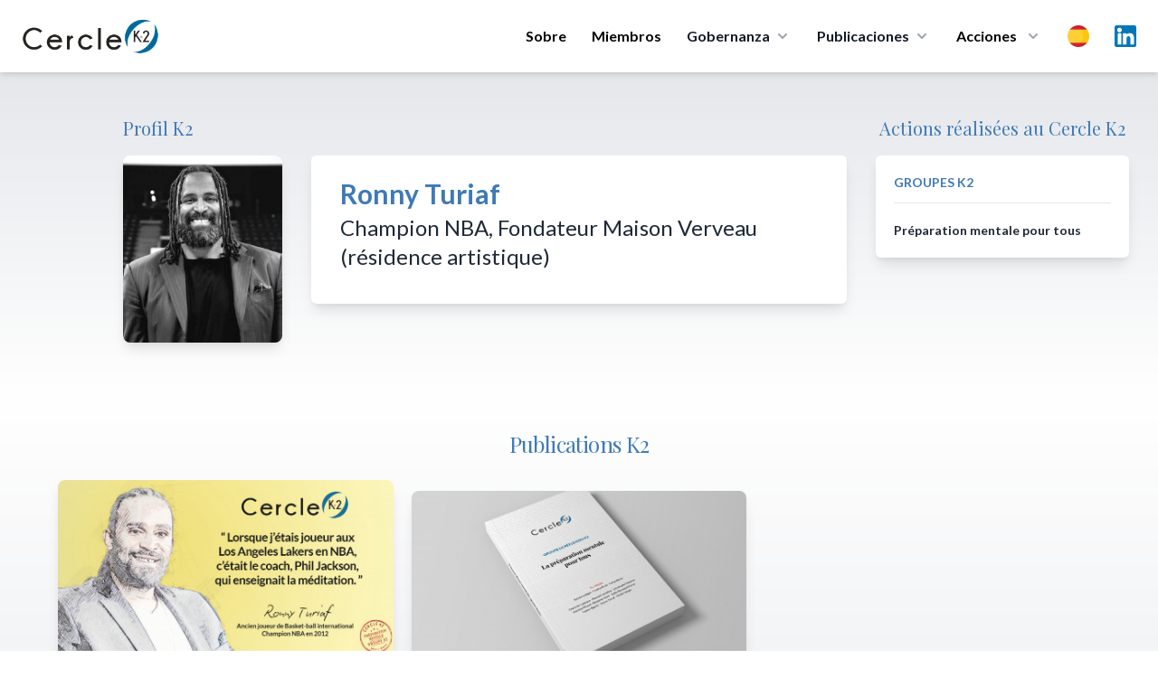

--- FILE ---
content_type: text/html; charset=UTF-8
request_url: https://cercle-k2.fr/es/users/single/1357/Ronny-Turiaf
body_size: 8887
content:
<!DOCTYPE html>
<html lang="es">
    <head>
        <meta charset="utf-8">
        <meta name="viewport" content="width=device-width, initial-scale=1">
        <meta name="csrf-token" content="HCdDS9ZkOhxByNMedKkUYDbnYSKuLKONTxdU4t0s">
        
        <meta name="robots" content="noindex,follow" />
        
        <title>Ronny Turiaf - Cercle K2</title>
<meta name="description" content="Membre participant aux actions du Cercle K2">
<meta property="og:title" content="Ronny Turiaf" />
<meta property="og:description" content="Membre participant aux actions du Cercle K2" />
<meta property="og:type" content="website" />
<meta property="og:image" content="https://cercle-k2.fr/storage/6210/conversions/PB-30---copie-medium.jpg" />

<meta name="twitter:title" content="Ronny Turiaf" />
<meta name="twitter:description" content="Membre participant aux actions du Cercle K2" />
<script type="application/ld+json">{"@context":"https://schema.org","@type":"WebPage","name":"Ronny Turiaf","description":"Membre participant aux actions du Cercle K2","image":"https://cercle-k2.fr/storage/6210/conversions/PB-30---copie-medium.jpg"}</script>

        <!-- Styles -->
        <link rel="preconnect" href="https://fonts.googleapis.com">
        <link rel="preconnect" href="https://fonts.gstatic.com" crossorigin>
        <link href="https://fonts.googleapis.com/css2?family=Lato:ital,wght@0,300;0,400;0,700;0,900;1,400&family=Playfair+Display:wght@400;500&display=swap" rel="stylesheet">

        <link rel="stylesheet" href="https://cercle-k2.fr/css/app.css">
        <link rel="stylesheet" href="https://cercle-k2.fr/css/media.css">

        <link rel="apple-touch-icon" sizes="57x57" href="https://cercle-k2.fr/icons/apple-icon-57x57.png">
<link rel="apple-touch-icon" sizes="60x60" href="https://cercle-k2.fr/icons/apple-icon-60x60.png">
<link rel="apple-touch-icon" sizes="72x72" href="https://cercle-k2.fr/icons/apple-icon-72x72.png">
<link rel="apple-touch-icon" sizes="76x76" href="https://cercle-k2.fr/icons/apple-icon-76x76.png">
<link rel="apple-touch-icon" sizes="114x114" href="https://cercle-k2.fr/icons/apple-icon-114x114.png">
<link rel="apple-touch-icon" sizes="120x120" href="https://cercle-k2.fr/icons/apple-icon-120x120.png">
<link rel="apple-touch-icon" sizes="144x144" href="https://cercle-k2.fr/icons/apple-icon-144x144.png">
<link rel="apple-touch-icon" sizes="152x152" href="https://cercle-k2.fr/icons/apple-icon-152x152.png">
<link rel="apple-touch-icon" sizes="180x180" href="https://cercle-k2.fr/icons/apple-icon-180x180.png">
<link rel="icon" type="image/png" sizes="192x192"  href="https://cercle-k2.fr/icons/android-icon-192x192.png">
<link rel="icon" type="image/png" sizes="32x32" href="https://cercle-k2.fr/icons/favicon-32x32.png">
<link rel="icon" type="image/png" sizes="96x96" href="https://cercle-k2.fr/icons/favicon-96x96.png">
<link rel="icon" type="image/png" sizes="16x16" href="https://cercle-k2.fr/icons/favicon-16x16.png">
<link rel="manifest" href="https://cercle-k2.fr/icons/manifest.json">
<meta name="msapplication-TileColor" content="#ffffff">
<meta name="msapplication-TileImage" content="https://cercle-k2.fr/icons/ms-icon-144x144.png">
<meta name="theme-color" content="#ffffff">
        <style>
            .cky-btn-revisit-wrapper{display: none !important;}
        </style>

        <style>
            [x-cloak] { display: none; }
            @media  screen and (min-width: 968px) {
                #mobile-menu{display:none !important;}
            }
        </style>

        
        <!-- Scripts -->

        <script src="https://cercle-k2.fr/js/app.js" defer></script>

        <style >[wire\:loading], [wire\:loading\.delay], [wire\:loading\.inline-block], [wire\:loading\.inline], [wire\:loading\.block], [wire\:loading\.flex], [wire\:loading\.table], [wire\:loading\.grid], [wire\:loading\.inline-flex] {display: none;}[wire\:loading\.delay\.shortest], [wire\:loading\.delay\.shorter], [wire\:loading\.delay\.short], [wire\:loading\.delay\.long], [wire\:loading\.delay\.longer], [wire\:loading\.delay\.longest] {display:none;}[wire\:offline] {display: none;}[wire\:dirty]:not(textarea):not(input):not(select) {display: none;}input:-webkit-autofill, select:-webkit-autofill, textarea:-webkit-autofill {animation-duration: 50000s;animation-name: livewireautofill;}@keyframes livewireautofill { from {} }</style>
        <script src="https://cdn.jsdelivr.net/gh/alpinejs/alpine@v2.8.2/dist/alpine.min.js" defer></script>

                        
        <script src="https://www.google.com/recaptcha/api.js" async defer></script>

        <!-- Global site tag (gtag.js) - Google Analytics -->
        <script async src="https://www.googletagmanager.com/gtag/js?id=UA-42713970-1"></script>
        <script>
            window.dataLayer = window.dataLayer || [];
            function gtag(){dataLayer.push(arguments);}
            gtag('js', new Date());

            gtag('config', 'UA-42713970-1');
        </script>
        <!-- Start cookieyes banner --> <script id="cookieyes" type="text/javascript" src="https://cdn-cookieyes.com/client_data/bb20ebaa582e2317d95d81c7/script.js"></script> <!-- End cookieyes banner -->
    </head>
    <body class="font-sans antialiased">
            <div x-data="{ open: false }" class="top-0 z-50 bg-white shadow-md md:sticky">
    <div class="px-4 mx-auto max-w-7xl sm:px-6">
        <div class="flex items-center justify-between py-5 md:justify-start md:space-x-10">
            <div class="lg:w-0 lg:flex-1">
                <a class="flex" href="/">
                    <img class="w-auto h-8 sm:h-10" src="https://cercle-k2.fr/img/logo-k2.png" alt="">
                </a>
            </div>
            <div class="-my-2 -mr-2 md:hidden">
                <button @click="open = ! open"
                    class="inline-flex items-center justify-center p-2 text-gray-400 transition duration-150 ease-in-out rounded-md hover:text-gray-500 hover:bg-gray-100 focus:outline-none focus:bg-gray-100 focus:text-gray-500"
                    type="button">
                    <svg class="w-6 h-6" fill="none" viewBox="0 0 24 24" stroke="currentColor">
                        <path stroke-linecap="round" stroke-linejoin="round" stroke-width="2"
                            d="M4 6h16M4 12h16M4 18h16"></path>
                    </svg>
                </button>
            </div>
            <nav class="hidden space-x-7 md:flex">
                                    <a class="text-base font-bold leading-6 text-black transition duration-150 ease-in-out md:mt-1 lg:mt-0 md:text-sm lg:text-base hover:text-gray-900 focus:outline-none focus:text-gray-900"
                href="https://cercle-k2.fr/es#about">Sobre</a>
                                <a class="text-base font-bold leading-6 text-black transition duration-150 ease-in-out md:mt-1 lg:mt-0 md:text-sm lg:text-base hover:text-gray-900 focus:outline-none focus:text-gray-900"
                    href="https://cercle-k2.fr/es/membres-fondateurs">Miembros</a>
                
                <div class="relative group">
                    <button 
                        type="button" class="inline-flex items-center text-base font-bold text-gray-900 bg-white rounded-md md:text-sm lg:text-base group hover:text-gray-900 focus:outline-none" aria-expanded="false">
                        <span>Gobernanza</span>
                        <svg class="w-5 h-5 ml-1 text-gray-400 group-hover:text-gray-500" xmlns="http://www.w3.org/2000/svg" viewBox="0 0 20 20" fill="currentColor" aria-hidden="true">
                            <path fill-rule="evenodd" d="M5.293 7.293a1 1 0 011.414 0L10 10.586l3.293-3.293a1 1 0 111.414 1.414l-4 4a1 1 0 01-1.414 0l-4-4a1 1 0 010-1.414z" clip-rule="evenodd" />
                        </svg>
                    </button>
                    <div 
                        class="absolute z-40 hidden w-screen max-w-xs px-2 pt-5 transform -translate-x-1/2 left-1/2 sm:px-0 group-hover:block">
                        <div class="overflow-hidden rounded-lg shadow-lg ring-1 ring-black ring-opacity-5">
                            <div class="relative grid gap-6 px-5 py-6 bg-white sm:gap-8 sm:p-8">
                                                                    <a href="https://cercle-k2.fr/es/gouvernance/college-de-la-gerance" class="block p-3 -m-3 transition duration-150 ease-in-out rounded-md hover:bg-gray-50">
                                        <p class="text-base font-medium text-gray-900">
                                        El Consejo directivo
                                        </p>
                                        <p class="mt-1 text-sm text-gray-500">
                                                                                            Orientation de la stratégie
                                                                                    </p>
                                    </a>
                                                                    <a href="https://cercle-k2.fr/es/gouvernance/comite-executif" class="block p-3 -m-3 transition duration-150 ease-in-out rounded-md hover:bg-gray-50">
                                        <p class="text-base font-medium text-gray-900">
                                        Comité Executivo
                                        </p>
                                        <p class="mt-1 text-sm text-gray-500">
                                                                                            Décision opérationnelle
                                                                                    </p>
                                    </a>
                                                                    <a href="https://cercle-k2.fr/es/gouvernance/comite-ethique" class="block p-3 -m-3 transition duration-150 ease-in-out rounded-md hover:bg-gray-50">
                                        <p class="text-base font-medium text-gray-900">
                                        Comité de Ética
                                        </p>
                                        <p class="mt-1 text-sm text-gray-500">
                                                                                            Garantit le respect des valeurs fondatrices
                                                                                    </p>
                                    </a>
                                                                    <a href="https://cercle-k2.fr/es/gouvernance/comite-strategique" class="block p-3 -m-3 transition duration-150 ease-in-out rounded-md hover:bg-gray-50">
                                        <p class="text-base font-medium text-gray-900">
                                        Comité Estratégico
                                        </p>
                                        <p class="mt-1 text-sm text-gray-500">
                                                                                            Apport de sa capacité de réflexion et d’innovation intellectuelle
                                                                                    </p>
                                    </a>
                                
                            </div>
                        </div>
                    </div>
                </div>
  
                <div class="group">
                    <button 
                        type="button" class="inline-flex items-center text-base font-bold text-gray-900 rounded-md md:text-sm lg:text-base group hover:text-gray-900 focus:outline-none" aria-expanded="false">
                        <a href="https://cercle-k2.fr/es/etudes"><span>Publicaciones</span></a>
                        <svg class="w-5 h-5 ml-1 text-gray-400 group-hover:text-gray-500" xmlns="http://www.w3.org/2000/svg" viewBox="0 0 20 20" fill="currentColor" aria-hidden="true">
                            <path fill-rule="evenodd" d="M5.293 7.293a1 1 0 011.414 0L10 10.586l3.293-3.293a1 1 0 111.414 1.414l-4 4a1 1 0 01-1.414 0l-4-4a1 1 0 010-1.414z" clip-rule="evenodd" />
                        </svg>
                    </button>

                    <div
                        class="absolute inset-x-0 z-40 hidden w-full pt-5 transform group-hover:block">
                        <div class="absolute inset-0 flex" aria-hidden="true">
                            <div class="w-1/2 bg-transparent"></div>
                            <div class="w-1/2 bg-transparent"></div>
                        </div>
                        
                        <div class="relative grid grid-cols-1 mx-auto rounded-lg shadow-lg max-w-7xl lg:grid-cols-2 ring-1 ring-black ring-opacity-5">
                            <div class="flex object-center col-span-2 px-12 pt-8 text-center bg-white">
                                <h3 class="text-sm font-medium text-gray-500 uppercase">
                                    Últimas publicaciones
                                </h3>
                            </div>
                            <div class="px-4 py-1 bg-white sm:py-1 sm:px-6 lg:px-8 xl:pl-12">
                                <ul class="mt-6 space-y-6">
                                                                                                                        <li class="flow-root">
    <a href="https://cercle-k2.fr/es/etudes/brouillage-de-starlink-en-iran-un-revelateur-des-nouvelles-conflictualites-informationnelles" class="flex p-3 -m-3 transition duration-150 ease-in-out rounded-lg hover:bg-gray-100">
        <div class="flex-shrink-0 hidden sm:block">
                            <img class="object-cover h-full rounded-md w-52" src="https://cercle-k2.fr/storage/6380/conversions/Christophe-Delhaise-Ramond-k2-jan-26-medium.jpg" alt="Brouillage de Starlink en Iran : un révélateur des nouvelles conflictualités informationnelles">
                    </div>
        <div class="flex-1 min-w-0 sm:ml-8">
            <h4 class="text-lg font-bold text-gray-900 truncate">
                Brouillage de Starlink en Iran : un révélateur des nouvelles conflictualités informat...
            </h4>
            <p class="mt-1 text-sm text-gray-500">
                15/01/2026
            </p>
            <p class="mt-1 text-sm text-brand">
                Christophe Delhaise Ramond
            </p>
        </div>
    </a>
</li>                                                                                                                                                                <li class="flow-root">
    <a href="https://cercle-k2.fr/es/etudes/plaidoyer-pour-la-mise-en-oeuvre-d-une-grande-diplomatie-de-l-union-europeenne" class="flex p-3 -m-3 transition duration-150 ease-in-out rounded-lg hover:bg-gray-100">
        <div class="flex-shrink-0 hidden sm:block">
                            <img class="object-cover h-full rounded-md w-52" src="https://cercle-k2.fr/storage/6368/conversions/gramail-jan-2026-cf-K2-medium.jpg" alt="Plaidoyer pour la mise en œuvre d’une Grande Diplomatie de l’Union Européenne">
                    </div>
        <div class="flex-1 min-w-0 sm:ml-8">
            <h4 class="text-lg font-bold text-gray-900 truncate">
                Plaidoyer pour la mise en œuvre d’une Grande Diplomatie de l’Union Européenne
            </h4>
            <p class="mt-1 text-sm text-gray-500">
                13/01/2026
            </p>
            <p class="mt-1 text-sm text-brand">
                Olivier Gramail
            </p>
        </div>
    </a>
</li>                                                                                                                                                                <li class="flow-root">
    <a href="https://cercle-k2.fr/es/etudes/la-geopolitique-l-art-de-saisir-ce-que-cachent-les-discours" class="flex p-3 -m-3 transition duration-150 ease-in-out rounded-lg hover:bg-gray-100">
        <div class="flex-shrink-0 hidden sm:block">
                            <img class="object-cover h-full rounded-md w-52" src="https://cercle-k2.fr/storage/6329/conversions/cedric-debernard-k2-dec-25-medium.jpg" alt="La géopolitique, l’art de saisir ce que cachent les discours">
                    </div>
        <div class="flex-1 min-w-0 sm:ml-8">
            <h4 class="text-lg font-bold text-gray-900 truncate">
                La géopolitique, l’art de saisir ce que cachent les discours
            </h4>
            <p class="mt-1 text-sm text-gray-500">
                17/12/2025
            </p>
            <p class="mt-1 text-sm text-brand">
                Cédric Debernard
            </p>
        </div>
    </a>
</li>                                                                                                                                                                                                                                                                                                                                                </ul>
                            </div>
                            <div class="px-4 py-1 bg-white sm:py-1 sm:px-6 lg:px-8 xl:pl-12">
                                <div>
                                    <ul class="mt-6 space-y-6">
                                                                                                                                                                                                                                                                                                                                                                                                <li class="flow-root">
    <a href="https://cercle-k2.fr/es/etudes/de-la-hierarchie-republicaine-en-democratie-le-cas-d-ecole-institutionnel-de-la-cinquieme-republique-en-question" class="flex p-3 -m-3 transition duration-150 ease-in-out rounded-lg hover:bg-gray-100">
        <div class="flex-shrink-0 hidden sm:block">
                            <img class="object-cover h-full rounded-md w-52" src="https://cercle-k2.fr/storage/6319/conversions/francis-beau-dec-25-k2-medium.jpg" alt="De la hiérarchie républicaine en démocratie : le cas d’école institutionnel de la cinquième République en question">
                    </div>
        <div class="flex-1 min-w-0 sm:ml-8">
            <h4 class="text-lg font-bold text-gray-900 truncate">
                De la hiérarchie républicaine en démocratie : le cas d’école institutionnel de la cin...
            </h4>
            <p class="mt-1 text-sm text-gray-500">
                15/12/2025
            </p>
            <p class="mt-1 text-sm text-brand">
                Francis Beau
            </p>
        </div>
    </a>
</li>                                                                                                                                                                                <li class="flow-root">
    <a href="https://cercle-k2.fr/es/etudes/oser-faire-de-la-propriete-industrielle-un-enjeu-de-puissance-nationale" class="flex p-3 -m-3 transition duration-150 ease-in-out rounded-lg hover:bg-gray-100">
        <div class="flex-shrink-0 hidden sm:block">
                            <img class="object-cover h-full rounded-md w-52" src="https://cercle-k2.fr/storage/6323/conversions/Nicole-Tortello-Duban-Géraldine-Guéry-Jacques-DEC-25-K2-medium.jpg" alt="Oser faire de la propriété industrielle un enjeu de puissance nationale">
                    </div>
        <div class="flex-1 min-w-0 sm:ml-8">
            <h4 class="text-lg font-bold text-gray-900 truncate">
                Oser faire de la propriété industrielle un enjeu de puissance nationale
            </h4>
            <p class="mt-1 text-sm text-gray-500">
                05/12/2025
            </p>
            <p class="mt-1 text-sm text-brand">
                Nicole Tortello Duban,Géraldine Guéry-Jacques
            </p>
        </div>
    </a>
</li>                                                                                                                                                                                <li class="flow-root">
    <a href="https://cercle-k2.fr/es/etudes/evaluer-et-anticiper-les-menaces" class="flex p-3 -m-3 transition duration-150 ease-in-out rounded-lg hover:bg-gray-100">
        <div class="flex-shrink-0 hidden sm:block">
                            <img class="object-cover h-full rounded-md w-52" src="https://cercle-k2.fr/storage/6303/conversions/Mark-Pohlmann-nov-25-medium.jpg" alt="Évaluer et anticiper les menaces">
                    </div>
        <div class="flex-1 min-w-0 sm:ml-8">
            <h4 class="text-lg font-bold text-gray-900 truncate">
                Évaluer et anticiper les menaces
            </h4>
            <p class="mt-1 text-sm text-gray-500">
                25/11/2025
            </p>
            <p class="mt-1 text-sm text-brand">
                Mark Pohlmann
            </p>
        </div>
    </a>
</li>                                                                                                                        </ul>
                                </div>
                            </div>
                            <div class="object-center col-span-2 p-8 text-center bg-white ">
                                <a href="https://cercle-k2.fr/es/etudes" class="inline-flex items-center px-4 py-2 text-base font-bold text-white border border-transparent rounded-full shadow-sm bg-brand hover:bg-blue-600 focus:outline-none focus:ring-2 focus:ring-offset-2 focus:ring-brand">Todas las publicaciones <span aria-hidden="true">&rarr;</span></a>
                            </div>
                        </div>
                    </div>
                </div>
  

                <div class="relative group">
                    <button 
                        class="inline-flex items-center space-x-2 text-base font-bold leading-6 text-black transition duration-150 ease-in-out md:text-sm lg:text-base hover:text-gray-900 focus:outline-none focus:text-gray-900"
                        type="button">
                        <span>Acciones</span>
                        <svg class="w-5 h-5 ml-1 text-gray-400 group-hover:text-gray-500" xmlns="http://www.w3.org/2000/svg" viewBox="0 0 20 20" fill="currentColor" aria-hidden="true">
                            <path fill-rule="evenodd" d="M5.293 7.293a1 1 0 011.414 0L10 10.586l3.293-3.293a1 1 0 111.414 1.414l-4 4a1 1 0 01-1.414 0l-4-4a1 1 0 010-1.414z" clip-rule="evenodd" />
                        </svg>
                    </button>
                    
                    <div 
                        class="absolute z-40 hidden w-screen max-w-xs px-2 pt-5 transform -translate-x-1/2 left-1/2 sm:px-0 group-hover:block">
                        <div class="overflow-hidden rounded-lg shadow-lg ring-1 ring-black ring-opacity-5">
                            <div class="relative grid gap-6 px-5 py-6 bg-white sm:gap-8 sm:p-8">
                                <a href="https://cercle-k2.fr/es/groupes-k2" class="block p-3 -m-3 transition duration-150 ease-in-out rounded-md hover:bg-gray-50">
                                    <p class="text-base font-medium text-gray-900">
                                    Groupes K2
                                    </p>
                                    <p class="mt-1 text-sm text-gray-500">
                                        Trabajo de reflexión
                                    </p>
                                </a>
                                <a href="https://cercle-k2.fr/es/trophees-k2" class="block p-3 -m-3 transition duration-150 ease-in-out rounded-md hover:bg-gray-50">
                                    <p class="text-base font-medium text-gray-900">
                                    Trophées K2
                                    </p>
                                    <p class="mt-1 text-sm text-gray-500">
                                        Valoriser la recherche
                                    </p>
                                </a>
                                <a href="https://cercle-k2.fr/es/parcours-k2" class="block p-3 -m-3 transition duration-150 ease-in-out rounded-md hover:bg-gray-50">
                                    <p class="text-base font-medium text-gray-900">
                                    Parcours K2
                                    </p>
                                    <p class="mt-1 text-sm text-gray-500">
                                        Capacitar a los que tomaran las decisiones de mañana
                                    </p>
                                </a>
                                <a href="https://cercle-k2.fr/es/chemin-k2" class="block p-3 -m-3 transition duration-150 ease-in-out rounded-md hover:bg-gray-50">
                                    <p class="text-base font-medium text-gray-900">
                                    Chemin K2
                                    </p>
                                    <p class="mt-1 text-sm text-gray-500">
                                        Accompagner des plus jeunes
                                    </p>
                                </a>
                            </div>
                        </div>
                    </div>
                </div>

                <div class="relative inline-block text-left group">
                    <div>
                      <button type="button" class="flex items-center text-gray-400 bg-gray-100 rounded-full group-hover:text-gray-500 group-focus:text-gray-500 hover:text-gray-600 focus:outline-none focus:ring-2 focus:ring-offset-2 focus:ring-offset-gray-100 focus:ring-blue-500" id="menu-button" aria-expanded="true" aria-haspopup="true">
                        <span class="sr-only">Choix</span>
                        <img src="https://cercle-k2.fr/img/es.png" class="w-6 h-6 md:w-4 md:h-4 lg:w-6 lg:h-6" alt="es">
                      </button>
                    </div>
                  
                    <div 
                        class="absolute z-40 hidden max-w-xs px-2 pt-5 transform -translate-x-1/2 w-52 left-1/2 sm:px-0 group-hover:block">
                        <div class="overflow-hidden rounded-lg shadow-lg ring-1 ring-black ring-opacity-5">
                            <div class="relative grid gap-6 px-5 py-6 bg-white sm:gap-8 sm:p-8">
                                                                    <a href="https://cercle-k2.fr/users/single/1357/Ronny-Turiaf" class="block p-3 -m-3 transition duration-150 ease-in-out rounded-md hover:bg-gray-50">
                                        <p class="text-base font-medium text-gray-900">
                                            <div class="flex">
                                                <img src="https://cercle-k2.fr/img/fr.png" class="w-6 h-6" alt="">
                                                <span class="ml-3 font-bold">Français</span>
                                            </div>
                                        </p>
                                    </a>
                                                                    <a href="https://cercle-k2.fr/en/users/single/1357/Ronny-Turiaf" class="block p-3 -m-3 transition duration-150 ease-in-out rounded-md hover:bg-gray-50">
                                        <p class="text-base font-medium text-gray-900">
                                            <div class="flex">
                                                <img src="https://cercle-k2.fr/img/en.png" class="w-6 h-6" alt="">
                                                <span class="ml-3 font-bold">English</span>
                                            </div>
                                        </p>
                                    </a>
                                                                    <a href="https://cercle-k2.fr/zh_CN/users/single/1357/Ronny-Turiaf" class="block p-3 -m-3 transition duration-150 ease-in-out rounded-md hover:bg-gray-50">
                                        <p class="text-base font-medium text-gray-900">
                                            <div class="flex">
                                                <img src="https://cercle-k2.fr/img/zh.png" class="w-6 h-6" alt="">
                                                <span class="ml-3 font-bold">中文</span>
                                            </div>
                                        </p>
                                    </a>
                                                                    <a href="https://cercle-k2.fr/es/users/single/1357/Ronny-Turiaf" class="block p-3 -m-3 transition duration-150 ease-in-out rounded-md hover:bg-gray-50">
                                        <p class="text-base font-medium text-gray-900">
                                            <div class="flex">
                                                <img src="https://cercle-k2.fr/img/es.png" class="w-6 h-6" alt="">
                                                <span class="ml-3 font-bold">Español</span>
                                            </div>
                                        </p>
                                    </a>
                                                                    <a href="https://cercle-k2.fr/pt/users/single/1357/Ronny-Turiaf" class="block p-3 -m-3 transition duration-150 ease-in-out rounded-md hover:bg-gray-50">
                                        <p class="text-base font-medium text-gray-900">
                                            <div class="flex">
                                                <img src="https://cercle-k2.fr/img/pt.png" class="w-6 h-6" alt="">
                                                <span class="ml-3 font-bold">Português</span>
                                            </div>
                                        </p>
                                    </a>
                                                                    <a href="https://cercle-k2.fr/de/users/single/1357/Ronny-Turiaf" class="block p-3 -m-3 transition duration-150 ease-in-out rounded-md hover:bg-gray-50">
                                        <p class="text-base font-medium text-gray-900">
                                            <div class="flex">
                                                <img src="https://cercle-k2.fr/img/de.png" class="w-6 h-6" alt="">
                                                <span class="ml-3 font-bold">Deutsche</span>
                                            </div>
                                        </p>
                                    </a>
                                                            </div>
                        </div>
                    </div>
                </div>

                <a target="_blank" href="https://www.linkedin.com/company/cercle-k2/posts/?feedView=all&viewAsMember=true" class="mx-auto text-gray-400 lg:mx-0 hover:text-gray-500">
                    <span class="sr-only">LinkedIn</span>
                    <img src="https://cercle-k2.fr/img/linkedin.svg" class="h-6">
                </a>
            </nav>
        </div>
    </div>


    <!-- Mobile menu, show/hide based on menu state. -->
    <div x-show="open" id="mobile-menu">
        <div class="px-2 pt-2 pb-3 space-y-1">            
            <span class="block px-3 py-2 mt-5 text-base font-bold uppercase text-brand">Cercle K2</span>
                                    <a href="https://cercle-k2.fr/es#about" class="block px-5 py-2 text-base font-bold text-gray-900 rounded-md hover:text-brand">Presentación</a>
                
                <a href="https://cercle-k2.fr/es/membres-fondateurs" class="block px-5 py-2 text-base font-bold text-gray-900 rounded-md hover:text-brand">Miembros fundadores</a>
                <a href="https://cercle-k2.fr/es/etudes" class="block px-5 py-2 mx-auto text-base font-bold text-gray-900 hover:color-brand">Todas las publicaciones</a>

            <span class="block px-3 py-2 mt-5 text-base font-bold uppercase text-brand">Gobernanza</span>
                                    <a href="https://cercle-k2.fr/es/gouvernance/college-de-la-gerance" class="block px-5 py-2 text-base font-bold text-gray-900 rounded-md hover:text-brand">
                        Collège de la gérance

                        El Consejo directivo
                    </a>
                                    <a href="https://cercle-k2.fr/es/gouvernance/comite-executif" class="block px-5 py-2 text-base font-bold text-gray-900 rounded-md hover:text-brand">
                        Comité Exécutif

                        Comité Executivo
                    </a>
                                    <a href="https://cercle-k2.fr/es/gouvernance/comite-ethique" class="block px-5 py-2 text-base font-bold text-gray-900 rounded-md hover:text-brand">
                        Comité d&#039;Ethique

                        Comité de Ética
                    </a>
                                    <a href="https://cercle-k2.fr/es/gouvernance/comite-strategique" class="block px-5 py-2 text-base font-bold text-gray-900 rounded-md hover:text-brand">
                        Comité Stratégique

                        Comité Estratégico
                    </a>
                
            <span class="block px-3 py-2 mt-5 text-base font-bold uppercase text-brand">Acciones</span>
                <a href="https://cercle-k2.fr/es/groupes-k2" class="block px-5 py-2 text-base font-bold text-gray-900 rounded-md hover:text-brand">Grupos K2</a>
                <a href="https://cercle-k2.fr/es/trophees-k2" class="block px-5 py-2 text-base font-bold text-gray-900 rounded-md hover:text-brand">Trophées K2</a>
                <a href="https://cercle-k2.fr/es/parcours-k2" class="block px-5 py-2 text-base font-bold text-gray-900 rounded-md hover:text-brand">Parcours K2</a>
                <a href="https://cercle-k2.fr/es/chemin-k2" class="block px-5 py-2 text-base font-bold text-gray-900 rounded-md hover:text-brand">Chemin K2</a>
                <a href="https://cercle-k2.fr/es/contactez-nous" class="block px-5 py-2 mb-3 text-base font-bold text-gray-900 rounded-md hover:text-brand">Contáctenos</a>

                <p class="flex justify-items-center">
                    <a target="_blank" href="https://www.linkedin.com/company/cercle-k2/mycompany/?viewAsMember=true" class="mt-3 ml-5 text-gray-600 lg:mx-0 hover:text-gray-900">
                        <div class="">
                            <div class="inline-block">
                                <span class="sr-only">LinkedIn</span>
                            </div>
                            <div class="inline-block pr-2 ">
                                <img src="https://cercle-k2.fr/img/linkedin.svg" class="h-7"> 
                            </div>
                            <div class="inline-block">
                                Linkedin
                            </div>
                        </div>
                    </a>
                </p>
                
                <div class="inline-flex mx-auto ml-5 space-x-2 text-center">
                                            <div class="flex-1 mt-3">
                            <a href="https://cercle-k2.fr/users/single/1357/Ronny-Turiaf" class="block p-3 -m-3 transition duration-150 ease-in-out rounded-md hover:bg-gray-50">
                                <p class="text-base font-medium text-gray-900">
                                    <div class="flex">
                                        <img src="https://cercle-k2.fr/img/fr.png" class="w-6 h-6" alt="">
                                    </div>
                                </p>
                            </a>
                        </div>
                                            <div class="flex-1 mt-3">
                            <a href="https://cercle-k2.fr/en/users/single/1357/Ronny-Turiaf" class="block p-3 -m-3 transition duration-150 ease-in-out rounded-md hover:bg-gray-50">
                                <p class="text-base font-medium text-gray-900">
                                    <div class="flex">
                                        <img src="https://cercle-k2.fr/img/en.png" class="w-6 h-6" alt="">
                                    </div>
                                </p>
                            </a>
                        </div>
                                            <div class="flex-1 mt-3">
                            <a href="https://cercle-k2.fr/zh_CN/users/single/1357/Ronny-Turiaf" class="block p-3 -m-3 transition duration-150 ease-in-out rounded-md hover:bg-gray-50">
                                <p class="text-base font-medium text-gray-900">
                                    <div class="flex">
                                        <img src="https://cercle-k2.fr/img/zh.png" class="w-6 h-6" alt="">
                                    </div>
                                </p>
                            </a>
                        </div>
                                            <div class="flex-1 mt-3">
                            <a href="https://cercle-k2.fr/es/users/single/1357/Ronny-Turiaf" class="block p-3 -m-3 transition duration-150 ease-in-out rounded-md hover:bg-gray-50">
                                <p class="text-base font-medium text-gray-900">
                                    <div class="flex">
                                        <img src="https://cercle-k2.fr/img/es.png" class="w-6 h-6" alt="">
                                    </div>
                                </p>
                            </a>
                        </div>
                                            <div class="flex-1 mt-3">
                            <a href="https://cercle-k2.fr/pt/users/single/1357/Ronny-Turiaf" class="block p-3 -m-3 transition duration-150 ease-in-out rounded-md hover:bg-gray-50">
                                <p class="text-base font-medium text-gray-900">
                                    <div class="flex">
                                        <img src="https://cercle-k2.fr/img/pt.png" class="w-6 h-6" alt="">
                                    </div>
                                </p>
                            </a>
                        </div>
                                            <div class="flex-1 mt-3">
                            <a href="https://cercle-k2.fr/de/users/single/1357/Ronny-Turiaf" class="block p-3 -m-3 transition duration-150 ease-in-out rounded-md hover:bg-gray-50">
                                <p class="text-base font-medium text-gray-900">
                                    <div class="flex">
                                        <img src="https://cercle-k2.fr/img/de.png" class="w-6 h-6" alt="">
                                    </div>
                                </p>
                            </a>
                        </div>
                                    </div>
                
        </div>
    </div>


  
</div>
            
                <div class="py-12 bg-gradient-to-b from-gray-200 to-white">
        <div class="px-4 mx-auto text-center max-w-screen-2xl sm:px-6 lg:px-8">
            <div class="grid grid-cols-12 gap-8">
                <div class="col-span-12 col-start-1 sm:col-span-3 lg:col-span-2 lg:col-start-1 xl:col-start-2">
                    <div>
                        <h3 class="hidden mb-4 font-serif text-xl text-left lg:block text-brand">Profil K2</h3>

                                                    <img class="object-cover rounded-lg shadow-lg" src="https://cercle-k2.fr/storage/6210/conversions/PB-30---copie-medium.jpg" alt="Ronny Turiaf - Cercle K2">
                                            </div>
                    <ul class="flex justify-center mt-3 space-x-3 text-center">
                                                                    </ul>
                </div>
                <div class="col-span-12 sm:col-span-9 lg:col-span-6">
                    <div class="py-5 mt-0 bg-white rounded-md shadow-lg lg:mt-11">
                        <div class="px-8 space-y-4">
                            <div class="space-y-1 text-lg font-medium text-left">
                                <h1 class="pt-1 text-3xl font-bold text-brand">Ronny Turiaf</h1>
                                <p class="text-2xl text-gray-800">Champion NBA, Fondateur Maison Verveau (résidence artistique)</p>
                            </div>
                            
                                <div class="single-content">
                                    
                                </div>
                            
                        </div>
                    </div>
                </div>
                <div class="col-span-12 space-y-4 md:col-span-9 sm:col-start-4 lg:col-span-3">
                                        <h3 class="font-serif text-xl text-brand">Actions réalisées au Cercle K2</h3>
                    
                    
                    
                    
                    
                                            <div class="p-5 bg-white rounded-md shadow-lg sm:col-span-1">
                            <h2 class="pb-3 text-sm font-bold text-justify uppercase border-b text-brand">Groupes K2</h2>
                            <div class="flow-root mt-5">
                                <ul class="-my-5 text-justify divide-y divide-gray-200">
                                                                            <li class="py-5">
                                            <div class="relative focus-within:ring-2 focus-within:ring-cyan-500">
                                                <h3 class="text-sm font-semibold text-left text-gray-800">
                                                    <a href="https://cercle-k2.fr/es/groupes-k2/preparation-mentale-pour-tous" class="hover:underline focus:outline-none">
                                                        <span class="absolute inset-0" aria-hidden="true"></span>
                                                        Préparation mentale pour tous 
                                                    </a>
                                                </h3>
                                            </div>
                                        </li>
                                                                    </ul>
                            </div>
                        </div>
                                    </div>
            </div>
        </div>
    </div>

            <div class="px-4 py-8 bg-gradient-to-t from-gray-200 to-white">
            <h2 class="font-serif text-xl leading-9 tracking-tight text-center text-brand sm:text-2xl sm:leading-10">
                Publications K2
            </h2>
            <div class="grid max-w-3xl gap-5 mx-auto mt-5 space-y-3 lg:grid-cols-3 lg:max-w-6xl ">
                                    <div class="flex flex-col  overflow-hidden bg-white rounded-lg shadow-lg group ">
    <a href="https://cercle-k2.fr/es/etudes/groupe-k2-l-experience-de-la-preparation-mentale-en-nba-5" class="group"  target="_blank" >
        <div class="flex-shrink-0">
                            <img class="object-cover w-full h-48 group-hover:opacity-90" src="https://cercle-k2.fr/storage/3430/conversions/Vignette_Ronny_Turiaf_3.3-medium.jpg" alt="[Groupe K2] L&#039;expérience de la préparation mentale en NBA - Cercle K2">
                    </div>
    </a>
    <div class="flex flex-col justify-between flex-1 px-6 pt-2 pb-6 bg-white">
        <div class="flex-1">
            <a class="block group" href="https://cercle-k2.fr/es/etudes/groupe-k2-l-experience-de-la-preparation-mentale-en-nba-5"  target="_blank" >
                <h3 class="mt-2 text-xl font-semibold leading-7 text-gray-900 group-hover:underline">[Groupe K2] L&#039;expérience de la préparation mentale en NBA</h3>
                <div class="mt-3 text-base leading-6 text-justify text-gray-500">
                    Ancien basketteur professionnel, Ronny Turiaf a jou&eacute; pendant pr&egrave;s de 10 ans en NBA. Il est l&rsquo;un des rares fran&ccedil;ais &agrave;...
                </div>
            </a>
        </div>
        <div class="flex items-center pt-3 mt-6 border-t">
                                                <div class="flex-shrink-0">
                        <a href="https://cercle-k2.fr/es/users/single/1357/Ronny-Turiaf"  target="_blank" >
                                                            <img class="w-10 h-10 rounded-full" src="https://cercle-k2.fr/storage/6210/conversions/PB-30---copie-preview.jpg" alt="Ronny Turiaf">
                                                    </a>
                    </div>
                    <div class="ml-3">
                        <p class="text-sm font-medium leading-5 text-left text-gray-900 align-middle">
                            <a class="hover:underline" href="https://cercle-k2.fr/es/users/single/1357/Ronny-Turiaf"  target="_blank" >Ronny Turiaf</a>
                        </p>
                        <div class="flex text-sm leading-5 text-gray-500">
                            <time datetime="2022-03-24 00:00:00">24/03/2022</time>
                        </div>
                    </div>
                                    </div>
    </div>
</div>                                    <div class="flex flex-col  overflow-hidden bg-white rounded-lg shadow-lg group ">
    <a href="https://cercle-k2.fr/es/etudes/groupe-k2-la-preparation-mentale-pour-tous-note-de-synthese-et-rapport-complet" class="group"  target="_blank" >
        <div class="flex-shrink-0">
                            <img class="object-cover w-full h-48 group-hover:opacity-90" src="https://cercle-k2.fr/storage/3404/conversions/Préparation-mentale-1---couverture-(1)-medium.jpg" alt="[Groupe K2]  La préparation mentale pour tous - Note de synthèse et Rapport complet - Cercle K2">
                    </div>
    </a>
    <div class="flex flex-col justify-between flex-1 px-6 pt-2 pb-6 bg-white">
        <div class="flex-1">
            <a class="block group" href="https://cercle-k2.fr/es/etudes/groupe-k2-la-preparation-mentale-pour-tous-note-de-synthese-et-rapport-complet"  target="_blank" >
                <h3 class="mt-2 text-xl font-semibold leading-7 text-gray-900 group-hover:underline">[Groupe K2]  La préparation mentale pour tous - Note de synthèse et Rapport complet</h3>
                <div class="mt-3 text-base leading-6 text-justify text-gray-500">
                    Cristina Piccin est pr&eacute;paratrice mentale et sportive de Haut Niveau; Sylvain Callejon est Responsable de la Communication et du Marketing chez...
                </div>
            </a>
        </div>
        <div class="flex items-center pt-3 mt-6 border-t">
                            <div class="relative z-0 flex -space-x-1 overflow-hidden">
                                                                                                        <img class="relative z-10 inline-block w-10 h-10 rounded-full ring-2 ring-white" src="https://cercle-k2.fr/storage/1284/conversions/329-preview.jpg" alt="Marilise Miquel">
                                                                                                                                                            <img class="relative z-10 inline-block w-10 h-10 rounded-full ring-2 ring-white" src="https://cercle-k2.fr/storage/1338/conversions/384-preview.jpg" alt="Charlotte Lapicque">
                                                                                                                                                            <img class="relative z-10 inline-block w-10 h-10 rounded-full ring-2 ring-white" src="https://cercle-k2.fr/storage/1904/conversions/959-preview.jpg" alt="Fanny Renou">
                                                                                                                                                            <img class="relative z-10 inline-block w-10 h-10 rounded-full ring-2 ring-white" src="https://cercle-k2.fr/storage/1966/conversions/1025-preview.jpg" alt="Fabien Siguier">
                                                                                                                                                            <img class="relative z-10 inline-block w-10 h-10 rounded-full ring-2 ring-white" src="https://cercle-k2.fr/storage/2072/conversions/1133-preview.jpg" alt="Benjamin Nivet">
                                                                                                                                                            <img class="relative z-10 inline-block w-10 h-10 rounded-full ring-2 ring-white" src="https://cercle-k2.fr/storage/2075/conversions/1136-preview.jpg" alt="Reynald Lemaître">
                                                                                                                                                            <img class="relative z-10 inline-block w-10 h-10 rounded-full ring-2 ring-white" src="https://cercle-k2.fr/storage/2088/conversions/1152-preview.jpg" alt="Cristina Piccin">
                                                                                                                                                            <img class="relative z-10 inline-block w-10 h-10 rounded-full ring-2 ring-white" src="https://cercle-k2.fr/storage/2158/conversions/1222-preview.jpg" alt="Sylvain Callejon">
                                                                                                                                                                                                                                                                                            </div>
                    </div>
    </div>
</div>                            </div>
        </div>
                        
            <footer class="border-t border-gray-100 bg-gray-50" aria-labelledby="footerHeading">
  <h2 id="footerHeading" class="sr-only">Footer</h2>
  <div class="px-4 pt-12 pb-2 mx-auto max-w-7xl sm:px-6 lg:py-16 lg:px-8">
    <div class="xl:grid xl:grid-cols-3 xl:gap-8">
      <div class="space-y-6 text-center lg:text-left xl:col-span-1">
        <img class="h-10 mx-auto lg:mx-0" src="https://cercle-k2.fr/img/logo-k2.png" alt="Cercle K2">
        <p class="pr-0 text-base text-justify text-gray-500 md:pr-8 lg:text-md">
            El Cercle K2 desarrolla espacios de encuentro y de diálogo entre profesionales procedentes de diferentes disciplinas. El Cercle K2 es multidisciplinario (más de 50 profesiones representadas y más de 2000 Miembros), intergeneracional (Chemin K2, Parcours K2) e internacional (más de 30 países representados).
        </p>
        <div class="pb-2">
                    <div class="inline-block">
              <a href="https://cercle-k2.fr/users/single/1357/Ronny-Turiaf" class="block px-3 -m-2 transition duration-150 ease-in-out rounded-md hover:opacity-80">
                  <img src="https://cercle-k2.fr/img/fr.png" class="w-5 h-5" alt="">
              </a>
          </div>
                    <div class="inline-block">
              <a href="https://cercle-k2.fr/en/users/single/1357/Ronny-Turiaf" class="block px-3 -m-2 transition duration-150 ease-in-out rounded-md hover:opacity-80">
                  <img src="https://cercle-k2.fr/img/en.png" class="w-5 h-5" alt="">
              </a>
          </div>
                    <div class="inline-block">
              <a href="https://cercle-k2.fr/zh_CN/users/single/1357/Ronny-Turiaf" class="block px-3 -m-2 transition duration-150 ease-in-out rounded-md hover:opacity-80">
                  <img src="https://cercle-k2.fr/img/zh.png" class="w-5 h-5" alt="">
              </a>
          </div>
                    <div class="inline-block">
              <a href="https://cercle-k2.fr/es/users/single/1357/Ronny-Turiaf" class="block px-3 -m-2 transition duration-150 ease-in-out rounded-md hover:opacity-80">
                  <img src="https://cercle-k2.fr/img/es.png" class="w-5 h-5" alt="">
              </a>
          </div>
                    <div class="inline-block">
              <a href="https://cercle-k2.fr/pt/users/single/1357/Ronny-Turiaf" class="block px-3 -m-2 transition duration-150 ease-in-out rounded-md hover:opacity-80">
                  <img src="https://cercle-k2.fr/img/pt.png" class="w-5 h-5" alt="">
              </a>
          </div>
                    <div class="inline-block">
              <a href="https://cercle-k2.fr/de/users/single/1357/Ronny-Turiaf" class="block px-3 -m-2 transition duration-150 ease-in-out rounded-md hover:opacity-80">
                  <img src="https://cercle-k2.fr/img/de.png" class="w-5 h-5" alt="">
              </a>
          </div>
                </div>
        <div class="flex space-x-6">
          <a target="_blank" href="https://www.linkedin.com/company/cercle-k2/posts/?feedView=all&viewAsMember=true" class="mx-auto text-gray-400 lg:mx-0 hover:text-gray-500">
            <span class="sr-only">LinkedIn</span>
            <img src="https://cercle-k2.fr/img/linkedin.svg" class="h-8">
          </a>
        </div>
      </div>
      <div class="grid grid-cols-2 gap-8 mt-12 xl:mt-0 xl:col-span-2">
        <div class="md:grid md:grid-cols-2 md:gap-8">
          <div>
            <h3 class="text-sm font-semibold tracking-wider text-gray-400 uppercase">
              Presentación
            </h3>
            <ul class="mt-4 space-y-4">
              <li>
                                    <a class="text-base text-gray-500 hover:text-gray-900" href="https://cercle-k2.fr/es#about">Sobre</a>
                              </li>
                              <li>
                  <a href="https://cercle-k2.fr/es/gouvernance/college-de-la-gerance" class="text-base text-gray-500 hover:text-gray-900">
                    El Consejo directivo
                  </a>
                </li>
                              <li>
                  <a href="https://cercle-k2.fr/es/gouvernance/comite-executif" class="text-base text-gray-500 hover:text-gray-900">
                    Comité Executivo
                  </a>
                </li>
                              <li>
                  <a href="https://cercle-k2.fr/es/gouvernance/comite-ethique" class="text-base text-gray-500 hover:text-gray-900">
                    Comité de Ética
                  </a>
                </li>
                              <li>
                  <a href="https://cercle-k2.fr/es/gouvernance/comite-strategique" class="text-base text-gray-500 hover:text-gray-900">
                    Comité Estratégico
                  </a>
                </li>
                            <li>
                <a href="https://cercle-k2.fr/es/membres" class="text-base text-gray-500 hover:text-gray-900">
                  Miembros
                </a>
              </li>
            </ul>
          </div>
          <div class="mt-12 md:mt-0">
            <h3 class="text-sm font-semibold tracking-wider text-gray-400 uppercase">
              Acciones
            </h3>
            <ul class="mt-4 space-y-4">
              <li>
                <a href="https://cercle-k2.fr/es/groupes-k2" class="text-base text-gray-500 hover:text-gray-900">
                  Groupes K2
                </a>
              </li>
              <li>
                <a href="https://cercle-k2.fr/es/trophees-k2" class="text-base text-gray-500 hover:text-gray-900">
                  Trophées K2
                </a>
              </li>

              <li>
                <a href="https://cercle-k2.fr/es/parcours-k2" class="text-base text-gray-500 hover:text-gray-900">
                  Parcours K2
                </a>
              </li>

              <li>
                <a href="https://cercle-k2.fr/es/chemin-k2" class="text-base text-gray-500 hover:text-gray-900">
                  Chemin K2
                </a>
              </li>
              <li>
                <a href="https://cercle-k2.fr/es/contactez-nous" class="text-base text-gray-500 hover:text-gray-900">
                  Contáctenos
                </a>
              </li>
              <li>
                <a href="https://cercle-k2.fr/login" class="text-base text-gray-500 hover:text-gray-900">
                    <div class="flex group">
                      <div class="flex">
                        <svg xmlns="http://www.w3.org/2000/svg" class="w-5 h-5 mr-1 text-yellow-500 group-hover:text-yellow-800" fill="none" viewBox="0 0 24 24" stroke="currentColor">
                          <path stroke-linecap="round" stroke-linejoin="round" stroke-width="2" d="M12 15v2m-6 4h12a2 2 0 002-2v-6a2 2 0 00-2-2H6a2 2 0 00-2 2v6a2 2 0 002 2zm10-10V7a4 4 0 00-8 0v4h8z" />
                        </svg>
                      </div>
                      <div class="flex">
                        Área de miembros
                      </div>
                    </div>
                </a>
              </li>
            </ul>
          </div>
        </div>
        <div class="md:grid md:grid-cols-2 md:gap-8">
          <div>
            <h3 class="text-sm font-semibold tracking-wider text-gray-400 uppercase">
              Publicaciones
            </h3>
            <ul class="mt-4 space-y-4">
              <li>
                <a href="https://cercle-k2.fr/es/etudes" class="text-base text-gray-500 hover:text-gray-900">
                  Todas las publicaciones
                </a>
              </li>
                                                <li>
                    <a href="https://cercle-k2.fr/es/etudes/brouillage-de-starlink-en-iran-un-revelateur-des-nouvelles-conflictualites-informationnelles?id=1841" class="text-base text-gray-500 hover:text-gray-900">
                      Brouillage de Starlink en Iran :...
                    </a>
                  </li>
                                                                <li>
                    <a href="https://cercle-k2.fr/es/etudes/plaidoyer-pour-la-mise-en-oeuvre-d-une-grande-diplomatie-de-l-union-europeenne?id=1836" class="text-base text-gray-500 hover:text-gray-900">
                      Plaidoyer pour la mise en œuvre...
                    </a>
                  </li>
                                                                <li>
                    <a href="https://cercle-k2.fr/es/etudes/la-geopolitique-l-art-de-saisir-ce-que-cachent-les-discours?id=1832" class="text-base text-gray-500 hover:text-gray-900">
                      La géopolitique, l’art de saisir...
                    </a>
                  </li>
                                                                                                                                    </ul>
          </div>
          
        </div>
      </div>
    </div>
    <div class="pt-8 mt-12 border-t border-gray-200">
      <p class="text-sm text-gray-400 xl:text-center">
        &copy; 2013-2026 Todos los derechos reservados - <a href="https://cercle-k2.fr/es/mentions-l%C3%A9gales">Menciones legales</a> - <a href="https://cercle-k2.fr/es/politique-de-protection-des-donn%C3%A9es-personnelles">Protection des données personnelles</a> - <button class="cky-banner-element">Gestion des coookies</button>
      </p>
    </div>
  </div>
</footer>
  
        <script src="/vendor/livewire/livewire.js?id=90730a3b0e7144480175" data-turbo-eval="false" data-turbolinks-eval="false" ></script><script data-turbo-eval="false" data-turbolinks-eval="false" >window.livewire = new Livewire();window.Livewire = window.livewire;window.livewire_app_url = '';window.livewire_token = 'HCdDS9ZkOhxByNMedKkUYDbnYSKuLKONTxdU4t0s';window.deferLoadingAlpine = function (callback) {window.addEventListener('livewire:load', function () {callback();});};let started = false;window.addEventListener('alpine:initializing', function () {if (! started) {window.livewire.start();started = true;}});document.addEventListener("DOMContentLoaded", function () {if (! started) {window.livewire.start();started = true;}});</script>
        
        <script src="https://cercle-k2.fr/js/main.js"></script>

        
    
    </body>
</html>
